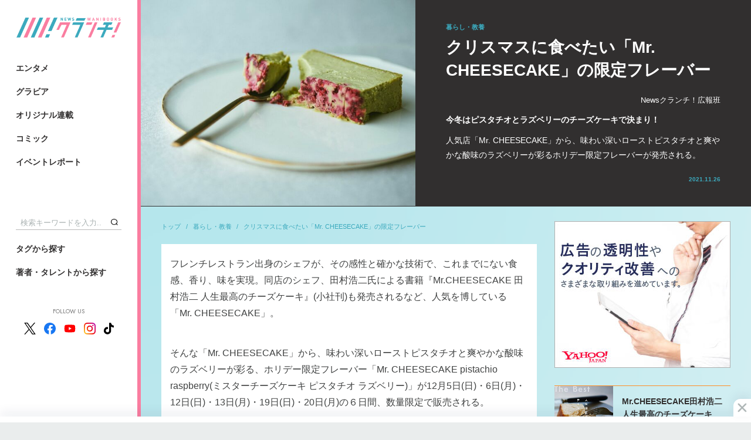

--- FILE ---
content_type: text/html; charset=utf-8
request_url: https://wanibooks-newscrunch.com/articles/-/2615
body_size: 14263
content:
<!DOCTYPE HTML>
<html lang="ja">
<head>
<meta http-equiv="X-UA-Compatible" content="IE=edge">
<meta name="viewport" content="width=device-width">
<meta charset="utf-8">
<title>クリスマスに食べたい「Mr. CHEESECAKE」の限定フレーバー | WANI BOOKS Newsクランチ！（ニュースクランチ！）</title>
<meta name="description" content="人気店「Mr. CHEESECAKE」から、味わい深いローストピスタチオと爽やかな酸味のラズベリーが彩るホリデー限定フレーバーが発売される。">
<meta name="keywords" content="ワニブックス,ニュース,クランチ,ニュースクランチ,写真集,グラビア,コミックガム,コラム">
<meta property="og:locale" content="ja_JP">
<meta property="og:site_name" content="WANI BOOKS Newsクランチ！（ニュースクランチ！）">
<meta property="og:title" content="クリスマスに食べたい「Mr. CHEESECAKE」の限定フレーバー | WANI BOOKS Newsクランチ！（ニュースクランチ！）">
<meta property="og:image" content="https://wanibooks.ismcdn.jp/mwimgs/b/d/750m/img_bd045c3b67a3ad3d34b732fe324d04741900496.jpg">
<meta property="og:type" content="article">
<meta property="og:url" content="https://wanibooks-newscrunch.com/articles/-/2615">
<meta property="og:description" content="人気店「Mr. CHEESECAKE」から、味わい深いローストピスタチオと爽やかな酸味のラズベリーが彩るホリデー限定フレーバーが発売される。">
<meta property="fb:app_id" content="632635734197604">
<meta name="twitter:card" content="summary_large_image">
<meta name="twitter:site" content="@nc_waniwani">
<meta name="twitter:title" content="クリスマスに食べたい「Mr. CHEESECAKE」の限定フレーバー | WANI BOOKS Newsクランチ！（ニュースクランチ！）">
<meta name="twitter:url" content="https://wanibooks-newscrunch.com/articles/-/2615">
<meta name="twitter:description" content="人気店「Mr. CHEESECAKE」から、味わい深いローストピスタチオと爽やかな酸味のラズベリーが彩るホリデー限定フレーバーが発売される。">
<meta name="twitter:image" content="https://wanibooks.ismcdn.jp/mwimgs/b/d/750m/img_bd045c3b67a3ad3d34b732fe324d04741900496.jpg">
<meta name="robots" content="max-image-preview:large">
<link rel="icon" type="image/png" href="https://wanibooks.ismcdn.jp/common/images/v2/android-chrome.png?rd=202502" sizes="192x192">
<link rel="apple-touch-icon" sizes="180x180" href="https://wanibooks.ismcdn.jp/common/images/v2/apple-touch-icon.png?rd=20250">
<link rel="shortcut icon" href="https://wanibooks.ismcdn.jp/common/images/v2/favicon.ico">
<link rel="alternate" type="application/rss+xml" title="RSS | WANI BOOKS Newsクランチ！（ニュースクランチ！）" href="https://wanibooks-newscrunch.com/list/feed/rss" />
<link rel="canonical" href="https://wanibooks-newscrunch.com/articles/-/2615">
<script async src="https://securepubads.g.doubleclick.net/tag/js/gpt.js"></script>
<script>
  window.googletag = window.googletag || {cmd: []};
  googletag.cmd.push(function() {
     googletag.defineSlot('/21766077787,22527772010/wani/wani_newscrunch_pc_1st_rect', [[300, 250], 'fluid', [300, 600], [1, 1]], 'div-gpt-ad-1575269997867-0').setTargeting('position', ['pc-rect']).addService(googletag.pubads());
     googletag.defineSlot('/21766077787,22527772010/wani/wani_newscrunch_pc_2nd_rect', [[1, 1], [300, 250], 'fluid', [300, 600]], 'div-gpt-ad-1575270031653-0').setTargeting('position', ['pc-rect']).addService(googletag.pubads());
     googletag.defineSlot('/21766077787,22527772010/wani/wani_newscrunch_pc_ranking', ['fluid', [1, 1]], 'div-gpt-ad-1575270146985-0').addService(googletag.pubads());
     googletag.defineSlot('/21766077787,22527772010/wani/wani_newscrunch_pc_ranking_2', [[1, 1], 'fluid'], 'div-gpt-ad-1666326481806-0').addService(googletag.pubads());
     googletag.defineSlot('/21766077787,22527772010/wani/wani_newscrunch_pc_ranking_week', ['fluid', [1, 1]], 'div-gpt-ad-pc_ranking_week').addService(googletag.pubads());
     googletag.defineSlot('/21766077787,22527772010/wani/wani_newscrunch_pc_ranking_week_2', ['fluid', [1, 1]], 'div-gpt-ad-pc_ranking_week_2').addService(googletag.pubads());
     googletag.defineSlot('/21766077787,22527772010/wani/wani_newscrunch_pc_anchor', [[980, 120], [980, 90], [728, 90], [970, 90]], 'div-gpt-ad-wani_newscrunch_pc_anchor').addService(googletag.pubads());
     googletag.defineSlot('/21766077787,22527772010/wani/wani_newscrunch_pc_3rd_rect', [[300, 250], 'fluid', [300, 600], [1, 1]], 'div-gpt-ad-1575270070149-0').setTargeting('position', ['pc-rect']).addService(googletag.pubads());
     googletag.defineSlot('/21766077787,22527772010/wani/wani_newscrunch_pc_top_rect', [[300, 600], [300, 250]], 'div-gpt-ad-wani-newscrunch-pc-top-rect').addService(googletag.pubads());
     googletag.defineSlot('/21766077787,22527772010/wani/wani_newscrunch_pc_inarticle_rect', [[1, 1], [300, 250], [320, 100]], 'div-gpt-ad-1575270093902-0').setTargeting('position', ['pc-rect']).addService(googletag.pubads());
     googletag.defineSlot('/21766077787,22527772010/wani/wani_newscrunch_pc_inarticle_rect_2', ['fluid', [300, 250], [1, 1], [320, 100]], 'div-gpt-ad-1577420015210-0').setTargeting('position', ['pc-rect']).addService(googletag.pubads());
     googletag.defineSlot('/21766077787,22527772010/wani/wani_newscrunch_pc_inread', ['fluid', [1, 1], [300, 250], [320, 100]], 'div-gpt-ad-1575270119451-0').setTargeting('position', ['pc-rect']).addService(googletag.pubads());
     googletag.defineSlot('/21766077787,22527772010/wani/wani_newscrunch_pc_viewer', [[336, 280], [1, 1], [300, 250]], 'div-gpt-ad-wani_newscrunch_pc_viewer').addService(googletag.pubads());
    googletag.pubads().setTargeting("adparam","prod");
    googletag.pubads().setTargeting("articleId","2615");
    googletag.pubads().setTargeting("category", ["life"]);
    googletag.pubads().setTargeting("display", ["article"]);
    googletag.pubads().enableSingleRequest();
    googletag.pubads().collapseEmptyDivs();
    googletag.enableServices();
  });
</script>


<script async src="https://pagead2.googlesyndication.com/pagead/js/adsbygoogle.js?client=ca-pub-8880629562800765" crossorigin="anonymous"></script>

<script>
  const frequencyMinutes = 5;
  const rewardLocalStorageName = 'mw-reward-articles';
  const rewardArticleId = "2615";
  let lsObj = localStorage.getItem(rewardLocalStorageName);
  lsObj = lsObj ? JSON.parse(lsObj) : {};

  var rewardGrantedFlg = false;
  var rewardLocation;
  var rewardEvent = null;

  const currentTime = new Date().getTime();
  if ( Object.keys(lsObj).length ){
    const lastVeiwTime = Math.max(...Object.values(lsObj));
    console.log('lastVeiwTime: ' + lastVeiwTime);
    const storedTime = parseInt(lastVeiwTime);
    const elapsedTime = currentTime - storedTime;
    if (false) {
      console.log("no control");
      loadReward();
    } else {
      console.log("control target");
      if(elapsedTime >= frequencyMinutes * 60 * 1000){
        console.log("time passed");
        loadReward();
      } else {
        console.log("time not passed");
      }
    }
  } else {
    console.log("no lsObj");
    loadReward();
  }

  function initReward(){
    var bodyElement = document.body;
    var rewardModal = document.querySelector('.js-reward-modal');
    if (!!rewardModal) {
      rewardModal.classList.add('is-show');
      bodyElement.classList.add('is-reward');
    }else{
      console.log('no rewardModal');
    }

    var rewardOk = document.querySelector('.js-reward_ok');
    if (!!rewardOk){
      rewardOk.addEventListener('mouseup', function(){
        rewardEvent.makeRewardedVisible();
      },false);
    }else{
      console.log('no rewardOk');
    }

    var reloadReward = document.querySelector('.js-reload-reward');
    if (!!reloadReward){
      reloadReward.addEventListener('click', function(){
        location.hash = '';
        location.reload();
      }, false);
    }else{
      console.log('no reloadReward');
    }
  };

  // 報酬
  function doRewardGranted() {
    rewardGrantedFlg = true;
    lsObj[rewardArticleId] = currentTime;
    localStorage.setItem(rewardLocalStorageName, JSON.stringify(lsObj));
  };

  // 終了
  function doRewardClosed(slot) {
    googletag.destroySlots([slot]);
    console.log("rewardGrantedFlg: " + rewardGrantedFlg);
    if(rewardGrantedFlg){
      lsObj[rewardArticleId] = currentTime;
      localStorage.setItem(rewardLocalStorageName, JSON.stringify(lsObj));
      // # モーダルを閉じる
      var bodyElement = document.body;
      var rewardModal = document.querySelector('.js-reward-modal');
      if (!!rewardModal) {
        console.log('rewardModal hidden');
        rewardModal.classList.remove('is-show');
        bodyElement.classList.remove('is-reward');
      }else{
        console.log("no rewardModal");
      }
    }else{ // 強制終了
      // # リワード広告を閲覧終了する前に閉じた場合は#google_rewardedパラメータ外してリロード
      location.hash = '';
      location.reload();
    }
  };

  function loadReward(){
    console.log("loadReward execute")
    googletag = window.googletag || {cmd: []};
    window.rewardedSlots = [];

    googletag.cmd.push(function() {
    const rewardedSlot = googletag.defineOutOfPageSlot('/21766077787,22527772010/wani/wani_newscrunch_pc_reward', googletag.enums.OutOfPageFormat.REWARDED).addService(googletag.pubads());
      rewardedSlot.setForceSafeFrame(true);
      googletag.pubads().enableAsyncRendering();
      googletag.enableServices();
      googletag.pubads().addEventListener('rewardedSlotReady', function (evt) {
        console.log("initReward");
        rewardEvent = evt;
        initReward();
      });
      googletag.pubads().addEventListener('rewardedSlotGranted', function (evt) {
        console.log("doRewardGranted");
        doRewardGranted();
      });
      googletag.pubads().addEventListener('rewardedSlotClosed', function (evt) {
        console.log("doRewardClosed");
        doRewardClosed(rewardedSlot);
      });
      googletag.display(rewardedSlot);
    });
  };
</script>
<!-- Google Tag Manager -->
<script>
dataLayer =[{
  'media' :  'MediaWeaver'
}];
(function(w,d,s,l,i){w[l]=w[l]||[];w[l].push({'gtm.start': new Date().getTime(),event:'gtm.js'});var f=d.getElementsByTagName(s)[0], j=d.createElement(s),dl=l!='dataLayer'?'&l='+l:'';j.async=true;j.src= 'https://www.googletagmanager.com/gtm.js?id='+i+dl;f.parentNode.insertBefore(j,f); })(window,document,'script','dataLayer','GTM-NRBPPZC');
</script>
<!-- End Google Tag Manager -->
<script type="application/ld+json">
[{
 "@context":"http://schema.org",
 "@type":"WebSite",
 "name":"WANI BOOKS Newsクランチ！（ニュースクランチ！）",
 "url" : "https://wanibooks-newscrunch.com",
 "potentialAction": {
 "@type": "SearchAction",
 "target": "https://wanibooks-newscrunch.com/search?fulltext={fulltext}",
 "query-input":"required name=fulltext"}
},{
  "@context": "http://schema.org",
  "@type": "SiteNavigationElement",
  "name": ["エンタメ","ビジネス・社会","スポーツ・健康","暮らし・教養","グラビア","イベントレポート"],
  "url": ["https://wanibooks-newscrunch.com/subcategory/entame","https://wanibooks-newscrunch.com/subcategory/business","https://wanibooks-newscrunch.com/subcategory/sports","https://wanibooks-newscrunch.com/subcategory/life","https://wanibooks-newscrunch.com/subcategory/gravure","https://wanibooks-newscrunch.com/category/report"]
},{
  "@context": "http://schema.org",
  "@type": "Organization",
  "url": "https://wanibooks-newscrunch.com",
  "logo": "https://wanibooks-newscrunch.com/common/images/v2/default.png"
},{
 "@context":"http://schema.org",
 "@type":"BreadcrumbList",
 "itemListElement":[{"@type":"ListItem","item":{"@id":"https://wanibooks-newscrunch.com/","name":"トップ"},"position":1},{"@type":"ListItem","item":{"@id":"https://wanibooks-newscrunch.com/subcategory/life","name":"暮らし・教養"},"position":2},{"@type":"ListItem","item":{"@id":"https://wanibooks-newscrunch.com/articles/-/2615","name":"クリスマスに食べたい「Mr. CHEESECAKE」の限定フレーバー"},"position":3}]
 }
,{
  "@context":"http://schema.org",
  "@type":"NewsArticle",
  "mainEntityOfPage":{"@type":"WebPage","@id":"https://wanibooks-newscrunch.com/articles/-/2615"},
  "headline":"クリスマスに食べたい「Mr. CHEESECAKE」の限定フレーバー 今冬はピスタチオとラズベリーのチーズケーキで決まり！",
  "image":{"@type":"ImageObject","url":"https://wanibooks-newscrunch.com/mwimgs/b/d/1200m/img_bd045c3b67a3ad3d34b732fe324d04741900496.jpg","width":"1200","height":"800"},
  "datePublished":"2021-11-26T11:30:00+09:00",
  "dateModified":"2025-10-24T16:47:58+09:00",
  "description":"人気店「Mr. CHEESECAKE」から、味わい深いローストピスタチオと爽やかな酸味のラズベリーが彩るホリデー限定フレーバーが発売される。",
  "author":[{"@type":"Person","name":"Newsクランチ！広報班","url":"https://wanibooks-newscrunch.com/list/author/News%E3%82%AF%E3%83%A9%E3%83%B3%E3%83%81%EF%BC%81%E5%BA%83%E5%A0%B1%E7%8F%AD"}],
  "publisher":{"@type":"Organization","name":"WANI BOOKS Newsクランチ！（ニュースクランチ！）","logo":{"@type":"ImageObject","url":"https://wanibooks-newscrunch.com/common/images/v2/default.png"}}
}
]
</script>
<script src="https://ajax.googleapis.com/ajax/libs/jquery/3.4.1/jquery.min.js"></script>
<script defer src="https://cdn.jsdelivr.net/npm/lozad/dist/lozad.min.js"></script>
<script src="https://cdnjs.cloudflare.com/ajax/libs/object-fit-images/3.2.3/ofi.js" defer></script>
<script src="https://cdn.jsdelivr.net/npm/slick-carousel@1.8.1/slick/slick.min.js" defer></script>
<script src="https://wanibooks.ismcdn.jp/common/js/lib/jscroll/jquery.jscroll.min.js" defer></script>
<script src="https://wanibooks.ismcdn.jp/common/js/lib/fancybox3/jquery.fancybox.min.js" defer></script>
<script src="https://wanibooks.ismcdn.jp/resources/wani/js/tools.js?rd=202509011934" defer></script>
  <link rel="stylesheet" href="https://cdn.jsdelivr.net/npm/slick-carousel@1.8.1/slick/slick.css">
  <link href="https://wanibooks.ismcdn.jp/common/js/lib/slick/slick-theme.css" rel="stylesheet">
  <link href="https://wanibooks.ismcdn.jp/resources/wani/css/base.css?rd=202509011934" rel="stylesheet">
  <link href="https://wanibooks.ismcdn.jp/resources/wani/css/article.css?rd=202509011934" rel="stylesheet">
  <link href="https://wanibooks.ismcdn.jp/resources/wani/css/tablet.css?rd=202509011934" media="screen and (max-width: 768px)" rel="stylesheet">
<link href="https://wanibooks.ismcdn.jp/common/js/lib/fancybox3/jquery.fancybox.min.css" rel="stylesheet" media="print" onload="this.media='all'">
<link href="https://fonts.googleapis.com/css?family=Play:400,700&display=swap" rel="stylesheet" media="print" onload="this.media='all'">
<link href="https://fonts.googleapis.com/css2?family=Jost:ital,wght@0,100..900;1,100..900&display=swap" rel="stylesheet" media="print" onload="this.media='all'">

<script async src="https://yads.c.yimg.jp/js/yads-async.js"></script>
</head>
<body>
<!-- Google Tag Manager (noscript) --> <noscript><iframe src="https://www.googletagmanager.com/ns.html?id=GTM-NRBPPZC" height="0" width="0" style="display:none;visibility:hidden"></iframe></noscript> <!-- End Google Tag Manager (noscript) -->  <div class="l-wrap">
<header class="l-header">
  <div class="header">
    <div class="header-logo"><a href="/"><img src="https://wanibooks.ismcdn.jp/common/images/v2/logo.png?rd=202502" alt="WANI BOOKS Newsクランチ！（ニュースクランチ！）"></a></div>
    <div class="header-top">
      <div class="header-menu">
        <a href="/subcategory/entame" class="header-menu__link">エンタメ</a>
        <a href="/subcategory/gravure" class="header-menu__link">グラビア</a>
        <a href="/list/series" class="header-menu__link">オリジナル連載</a>
        <a href="/list/comic" class="header-menu__link">コミック</a>
        <a href="/category/report" class="header-menu__link">イベントレポート</a>
      </div>
    </div>
    <div class="header-bottom">
      <div class="header-search">
        <form action="/search" method="get"><input class="header-search__text" type="text" placeholder="検索キーワードを入力..." name="fulltext"><button type="submit" class="header-search__btn"></button></form>
      </div>
      <div class="header-menu header-menu--bottom">
        <a href="/list/tag" class="header-menu__link">タグから探す</a>
        <a href="/list/author" class="header-menu__link">著者・タレントから探す</a>
      </div>
      <div class="header-sns">
        <div class="header-sns__ttl">FOLLOW US</div>
        <div class="header-sns-list">
          <a href="https://twitter.com/nc_waniwani" target="_blank" rel="noopener" class="header-sns-list__item"><img src="https://wanibooks.ismcdn.jp/common/images/v1/x-logo-logo.svg" alt="X（Twitter）" width="20" height="20"></a>
          <a href="https://www.facebook.com/ncwani" target="_blank" rel="noopener" class="header-sns-list__item"><img src="https://wanibooks.ismcdn.jp/common/images/v1/icon-facebook.svg" alt="facebook" width="20" height="20"></a>
          <a href="https://www.youtube.com/channel/UC8jYCazKqNgqBJBr28jDuzg" target="_blank" rel="noopener" class="header-sns-list__item"><img src="https://wanibooks.ismcdn.jp/common/images/v1/icon-youtube.svg" alt="youtube" width="20" height="20"></a>
          <a href="https://www.instagram.com/newscrunch_wanibooks/" target="_blank" rel="noopener" class="header-sns-list__item"><img src="https://wanibooks.ismcdn.jp/common/images/v1/icon-instagram.svg" alt="instagram" width="20" height="20"></a>
          <a href="https://www.tiktok.com/@newscrunch_official" target="_blank" rel="noopener" class="header-sns-list__item"><img src="https://wanibooks.ismcdn.jp/common/images/v1/icon-tiktok.svg" alt="tiktok" width="17" height="20"></a>
        </div>
      </div>
    </div>
  </div>
</header>    <div class="l-contents">
<div class="reward-modal js-reward-modal">
  <div class="reward-modal-inner">
    <p class="reward-modal__txt">この記事は広告視聴すると<br>閲覧いただけます</p>
    <div class="c-btn u-mb30 js-reward_ok"><span>広告を視聴して記事を読む</span></div>
    <div class="c-btn c-btn--black"><a href="/">トップに戻る</a></div>
  </div>
</div>
      <main class="l-main l-main--nopadding">
        <article>
<header class="article-header">
  <div class="article-header__img">
    <div class="c-img"><img src="[data-uri]" data-src="https://wanibooks.ismcdn.jp/mwimgs/b/d/750m/img_bd045c3b67a3ad3d34b732fe324d04741900496.jpg" class="lozad" alt="クリスマスに食べたい「Mr. CHEESECAKE」の限定フレーバー"></div>
  </div>
  <div class="article-header__info">
    <div class="article-header__info-inner">
      <div class="article-header__genre">暮らし・教養</div>
      <h1 class="article-header__ttl">クリスマスに食べたい「Mr. CHEESECAKE」の限定フレーバー</h1>
      <div class="article-header-authors">
        <a href="/list/author/News%E3%82%AF%E3%83%A9%E3%83%B3%E3%83%81%EF%BC%81%E5%BA%83%E5%A0%B1%E7%8F%AD" class="article-header-authors__item c-author">Newsクランチ！広報班</a>
      </div>
      <div class="article-header__subttl">今冬はピスタチオとラズベリーのチーズケーキで決まり！</div>
      <div class="article-header__summary">人気店「Mr. CHEESECAKE」から、味わい深いローストピスタチオと爽やかな酸味のラズベリーが彩るホリデー限定フレーバーが発売される。</div>
      <div class="article-header__date">2021.11.26</div>
    </div>
  </div>
</header>
          <div class="l-inner u-mb40">
            <div class="l-left">
<nav class="m-breadcrumb">
  <a href="/" class="m-breadcrumb__item">トップ</a>
  <a href="/subcategory/life" class="m-breadcrumb__item">暮らし・教養</a>
  <a href="/articles/-/2615" class="m-breadcrumb__item">クリスマスに食べたい「Mr. CHEESECAKE」の限定フレーバー</a>
</nav>
              <div class="article-main">
<div class="article-body">
<p>フレンチレストラン出⾝のシェフが、その感性と確かな技術で、これまでにない⾷感、⾹り、味を実現。同店のシェフ、田村浩二氏による書籍『Mr.CHEESECAKE 田村浩二 人生最高のチーズケーキ』(小社刊)も発売されるなど、人気を博している「Mr. CHEESECAKE」。</p>

<p>そんな「Mr. CHEESECAKE」から、味わい深いローストピスタチオと爽やかな酸味のラズベリーが彩る、ホリデー限定フレーバー「Mr. CHEESECAKE pistachio raspberry(ミスターチーズケーキ ピスタチオ ラズベリー)」が12⽉5⽇(⽇)・6⽇(⽉)・12⽇(⽇)・13⽇(⽉)・19⽇(⽇)・20⽇(⽉)の６⽇間、数量限定で販売される。</p>

<h2>目と舌、両方で味わえる限定フレーバー</h2>

<p>この商品は、濃厚な味わいのローストピスタチオを主役にした、ホリデー限定フレーバー。⾵味豊かなピスタチオに⽕⾹という⽢く⾹ばしい⾵味を強めた抹茶を加え、バニラやメープルシロップなどを合わせることで、⾹ばしさや旨味を強調。底から現れるのは、酸味の効いたラズベリー。爽やかな酸味がピスタチオの濃厚な味わいを引き⽴て、⽬を引く華やかな⾊味は、これからのシーズンにぴったり。</p>

<div class="image-area figure-center" style="width:400px;">
<img alt="" class="main-image" src="https://wanibooks.ismcdn.jp/mwimgs/b/0/640m/img_b0fb9487b43019542bd9a615bda08144604606.jpg">
<div class="caption">▲Mr. CHEESECAKE「pistachio raspberry」</div>
</div>

<p>おすすめのペアリングドリンクは「ラタフィア・ド・シャンパーニュ」。ブロンズがかった美しいオレンジ⾊で、ブドウの酸味が残るクリーミーで濃厚な⽢⼝ワイン。バニラやクルミ、ハチミツのように⽢く優雅な味わいが、ピスタチオの旨味や⾹りを引き⽴てる。</p>

<div class="image-area figure-center" style="width:400px;">
<img alt="" class="main-image" src="https://wanibooks.ismcdn.jp/mwimgs/7/3/640m/img_738e40ae54b80285b5d516af0bd8c7b8607513.jpg">
<div class="caption">▲「ラタフィア・ド・シャンパーニュ」を添えて</div>
</div>

<p>また、好評の通常フレーバーの同時販売も引き続き実施。12⽉5⽇(⽇)および6⽇(⽉)は、限定フレーバーと通常フレーバー共に、公式MAIL MAGAZINEと公式LINEからのみの先⾏販売。</p>

<p>12⽉12⽇(⽇)・13⽇(⽉)・19⽇(⽇)・20⽇(⽉)は、公式サイトからでも購⼊可能。Mr. CHEESECAKEがおすすめする限定フレーバーと通常フレーバーの⾷べ⽐べや、オンラインで⼿軽にギフトを贈れる「Mr. CHEESECAKE eGIFT」としても購入することができる。</p>

<div class="image-area figure-center" style="width:400px;">
<img alt="" class="main-image" src="https://wanibooks.ismcdn.jp/mwimgs/1/a/640m/img_1a3794989d2638e487ea169c99b0b59d627246.jpg">
<div class="caption">▲こちらの商品は、ホリデーシーズンをイメージした雪のような白に、煌びやかな金の文字が踊る限定カラーのBoxでお届け</div>
</div>

<p>⾹ばしさとまろやかさのある深い味わいに酸味が加わった、華やかなホリデーの装いの「Mr. CHEESECAKE pistachio raspberry」と共に、今年のホリデーシーズンを楽しんでみてはいかがだろうか。</p>

<blockquote>
<p><strong>＜シェフ⽥村からのメッセージ＞</strong><br>
ピスタチオは濃厚なおいしさが魅⼒の⼀つですが、濃厚であるが故に⾷べ疲れしやすい側⾯もあります。なので、しっかりとピスタチオは使いつつも、その⾹りや旨味が最⼤限活きるような組み合わせを考えました。⽕⾹を強めた抹茶はローストしたような⾹りがあり、旨味を感じる⾹りを引き⽴てます。そして、バニラやメープルシロップは、⽢く焦がしたような⾹りを引き⽴てます。どちらもピスタチオのおいしさをぐっと底上げしてくれるもので、前に出て主張する⾹りではありません。あくまでもピスタチオの引き⽴て役です。様々な⾹りが合わさることで幅が⽣まれ、⾷べる時に抑揚とリズムを⽣み、おいしさを拡げてくれるのです。<br>
<br>
また、底に忍ばせたラズベリーはピスタチオとの相性が良く、その酸味はピスタチオの濃厚さをより際⽴てながら、軽やかさも与えてくれます。混ぜてしまうとケーキのどこを⾷べても同じ味になってしまうため、今回ははじから⾷べても、⼀緒に⾷べても味の変化を楽しんで頂けるような作りにしました。定番の組み合わせだからこそ、そのおいしさを最⼤限に活かせるようにバランスを整えています。ホリデーを彷彿させる鮮やかな⾊味の今回のフレーバー。ピスタチオのおいしさとラズベリーの酸味の対⽐をお楽しみください。</p>
</blockquote>

<div class="image-area figure-center" style="width:400px;">
<img alt="" class="main-image" src="https://wanibooks.ismcdn.jp/mwimgs/0/8/640m/img_08d847dd904db55bdaa8d04a45674c8f568921.jpg">
<div class="caption">▲Mr. CHEESECAKE「pistachio raspberry」</div>
</div>

<div class="border-box">Mr. CHEESECAKE pistachio raspberry<br>
販売⽇：12⽉5⽇(⽇)・6⽇(⽉)・12⽇(⽇)・13⽇(⽉)・19⽇(⽇)・20⽇(⽉)<br>
各⽇午前10時〜<br>
価格：5,400円(税込)</div>

<blockquote>
<div class="link-card-wrap">
<div class="link-card-title">〇Mr. CHEESECAKE公式サイト</div>

<div class="link-card">
<div class="link-card__img"><a href="https://mr-cheesecake.com/" rel="noopener" target="_blank"><img alt="Mr. CHEESECAKE | ミスターチーズケーキ" src="https://cdn.shopify.com/s/files/1/0036/3721/5277/files/ogp_01_6bd908db-6dc9-4e47-89aa-83db33527aa5.jpg?v=1624961374"></a></div>

<div class="link-card__info">
<div class="link-card__info-ttl"><a href="https://mr-cheesecake.com/" rel="noopener" target="_blank">Mr. CHEESECAKE | ミスターチーズケーキ</a></div>

<div class="link-card__info-des"><a href="https://mr-cheesecake.com/" rel="noopener" target="_blank">世界一じゃなく、あなたの人生最高に。 濃厚なのにスッと溶ける。 おいしい記憶をたどり、シェフだからこその味わいを生み出す。 世界へ誇…</a></div>
</div>
</div>
</div>
</blockquote>

</div>
                <div style="display:flex;justify-content:space-around;margin-bottom:40px;">
<div id="yads-31939_692342" class="yads"></div>

<script>
(function (window) {
  window.YJ_YADS = window.YJ_YADS || { tasks: [] };
  window.YJ_YADS.tasks.push(
    {
      yads_ad_ds: '31939_692342',  // 発行されたYADSタグのIDで置き換えてください
      yads_parent_element: 'yads-31939_692342'
    }
  );
})(window);
</script><div id="yads-31939_692343" class="yads"></div>

<script>
(function (window) {
  window.YJ_YADS = window.YJ_YADS || { tasks: [] };
  window.YJ_YADS.tasks.push(
    {
      yads_ad_ds: '31939_692343',  // 発行されたYADSタグのIDで置き換えてください
      yads_parent_element: 'yads-31939_692343'
    }
  );
})(window);
</script>                </div>
<footer class="article-footer">
  <div class="article-footer-bottom">
<div class="article-share">
  <a class="article-share-btn article-share-btn-fb" href="http://www.facebook.com/sharer.php?u=https://wanibooks-newscrunch.com/articles/-/2615&t=クリスマスに食べたい「Mr. CHEESECAKE」の限定フレーバー" onclick="window.open(this.href, 'FBwindow', 'width=650, height=450, menubar=no, toolbar=no, scrollbars=yes'); return false;">
    <img src="/common/images/v1/icon_fb_wh.png" class="article-share-btn-fb__icon">
    <span class="article-share-btn-fb__text">シェア</span>
    <span class="article-share-btn-fb__count js-fb-count"></span>
  </a>
  <a href="https://twitter.com/intent/tweet?url=https://wanibooks-newscrunch.com/articles/-/2615&text=%E3%82%AF%E3%83%AA%E3%82%B9%E3%83%9E%E3%82%B9%E3%81%AB%E9%A3%9F%E3%81%B9%E3%81%9F%E3%81%84%E3%80%8CMr.%20CHEESECAKE%E3%80%8D%E3%81%AE%E9%99%90%E5%AE%9A%E3%83%95%E3%83%AC%E3%83%BC%E3%83%90%E3%83%BC%20%E4%BB%8A%E5%86%AC%E3%81%AF%E3%83%94%E3%82%B9%E3%82%BF%E3%83%81%E3%82%AA%E3%81%A8%E3%83%A9%E3%82%BA%E3%83%99%E3%83%AA%E3%83%BC%E3%81%AE%E3%83%81%E3%83%BC%E3%82%BA%E3%82%B1%E3%83%BC%E3%82%AD%E3%81%A7%E6%B1%BA%E3%81%BE%E3%82%8A%EF%BC%81%20%7C%20%E3%83%AF%E3%83%8B%E3%83%96%E3%83%83%E3%82%AF%E3%82%B9%20%E3%83%8B%E3%83%A5%E3%83%BC%E3%82%B9%E3%82%AF%E3%83%A9%E3%83%B3%E3%83%81&hashtags=News%E3%82%AF%E3%83%A9%E3%83%B3%E3%83%81%EF%BC%81%E5%BA%83%E5%A0%B1%E7%8F%AD" rel="nofollow" target="_blank" class="article-share-btn"><img src="https://wanibooks.ismcdn.jp/common/images/v1/x-logo-logo.svg" alt="Post" height="20"></a>
</div>
<div class="article-tags">
  <a href="/list/tag/%E3%82%B0%E3%83%AB%E3%83%A1" class="article-tags-item">グルメ</a>
</div>



  </div>
  <div class="u-mtb40">
    <div class="c-page-subheading">こちらもオススメ</div>
    <div class="m-related-icon">
      <a href="/articles/-/1387" class="m-related-icon-item">
        <div class="m-related-icon-item__icon">
          <div class="c-img"><img src="[data-uri]" data-src="https://wanibooks.ismcdn.jp/mwimgs/9/b/640m/img_9bfc1c2aad0baafe8a0b12b52a855e011126817.jpg" class="lozad" alt="サロマ湖の豚丼、網走では流氷ソフトやご当地バーガーで舌鼓！"></div>
        </div>
        <div class="m-related-icon-item__ttl">サロマ湖の豚丼、網走では流氷ソフトやご当地バーガーで舌鼓！</div>
      </a>
      <a href="/articles/-/2313" class="m-related-icon-item">
        <div class="m-related-icon-item__icon">
          <div class="c-img"><img src="[data-uri]" data-src="https://wanibooks.ismcdn.jp/mwimgs/2/3/640m/img_235b4520c5a8f340512eb9e84a38ba9779061.jpg" class="lozad" alt="SNSで大注目！ 話題のクリームソーダ職人による「おうち喫茶」のススメ"></div>
        </div>
        <div class="m-related-icon-item__ttl">SNSで大注目！ 話題のクリームソーダ職人による「おうち喫茶」のススメ</div>
      </a>
      <a href="/articles/-/2539" class="m-related-icon-item">
        <div class="m-related-icon-item__icon">
          <div class="c-img"><img src="[data-uri]" data-src="https://wanibooks.ismcdn.jp/mwimgs/9/0/640m/img_9014f83a7d9a5f4e084eeb57b4fed12d372498.jpg" class="lozad" alt="ドミニスタ歓喜！ 博多のドーミーインは朝からもつ鍋食べ放題!!"></div>
        </div>
        <div class="m-related-icon-item__ttl">ドミニスタ歓喜！ 博多のドーミーインは朝からもつ鍋食べ放題!!</div>
      </a>
    </div>
  </div>
</footer>
<div class="">
      <div class="article-books-info">
        <a href="https://www.amazon.co.jp/dp/4847098137?tag=newscrunch-22&linkCode=ogi&th=1&psc=1" target="_blank" rel="noopener" class="article-books-info__img"><img src="[data-uri]" data-src="https://m.media-amazon.com/images/I/41WzJAwwO6L._SL500_.jpg" class="lozad" alt="Mr.CHEESECAKE田村浩二 人生最高のチーズケーキ"></a>
        <div class="article-books-info__info">
          <div class="article-books-info__ttl">Mr.CHEESECAKE田村浩二 人生最高のチーズケーキ</div>
          <a href="https://www.amazon.co.jp/dp/4847098137?tag=newscrunch-22&linkCode=ogi&th=1&psc=1" target="_blank" rel="noopener" class="article-books-info__btn">amazon</a>
          <a href="https://hb.afl.rakuten.co.jp/hgc/g00q072b.b9n9ha98.g00q072b.b9n9ica8/?pc=https%3A%2F%2Fbooks.rakuten.co.jp%2Frb%2F15915656%2F%3Frafcid%3Dwsc_b_bs_1034904052914405335" target="_blank" rel="noopener" class="article-books-info__btn article-books-info__btn--rakuten">楽天ブックス</a>
        </div>
      </div>
 </div>

<div id="_popIn_recommend"></div>
<script type="text/javascript">
    (function() {
        var pa = document.createElement('script'); pa.type = 'text/javascript'; pa.charset = "utf-8"; pa.async = true;
        pa.src = window.location.protocol + "//api.popin.cc/searchbox/wanibooks.js";
        var s = document.getElementsByTagName('script')[0]; s.parentNode.insertBefore(pa, s);
    })(); 
</script>

              </div>
            </div>
            <aside class="l-right">
<div id="yads-31939_692340" class="m-ad"></div>

<script>
(function (window) {
  window.YJ_YADS = window.YJ_YADS || { tasks: [] };
  window.YJ_YADS.tasks.push(
    {
      yads_ad_ds: '31939_692340',  // 発行されたYADSタグのIDで置き換えてください
      yads_parent_element: 'yads-31939_692340'
    }
  );
})(window);
</script>  <div class="u-mb30">
    <a href="https://www.amazon.co.jp/dp/4847098137?tag=newscrunch-22&linkCode=ogi&th=1&psc=1" target="_blank" rel="noopener" class="sub-pickup-book">
      <div class="sub-pickup-book__img"><img src="[data-uri]" data-src="https://m.media-amazon.com/images/I/41WzJAwwO6L._SL500_.jpg" class="lozad" alt="Mr.CHEESECAKE田村浩二 人生最高のチーズケーキ"></div>
      <div class="sub-pickup-book__info"><div class="sub-pickup-book__info-ttl">Mr.CHEESECAKE田村浩二 人生最高のチーズケーキ</div></div>
    </a>
  </div>

  <div class="m-ad m-ad--h250">
    <!-- /21766077787/wani/wani_newscrunch_pc_top_rect -->
<div id='div-gpt-ad-wani-newscrunch-pc-top-rect'>
  <script>
    googletag.cmd.push(function() { googletag.display('div-gpt-ad-wani-newscrunch-pc-top-rect'); });
  </script>
</div>
  </div>


<div class="sub-ranking">
  <div class="c-heading c-heading--bg-gray c-heading--ranking">ランキング</div>
  <div class="sub-ranking-tabs">
    <input id="ranking-day" type="radio" name="sub-ranking-tabs__item" checked>
    <label class="sub-ranking-tabs__item" for="ranking-day">24時間</label>
    <input id="ranking-week" type="radio" name="sub-ranking-tabs__item">
    <label class="sub-ranking-tabs__item" for="ranking-week">週間</label>
<div class="sub-ranking-tabs__content sub-ranking-tabs__content--week">
  <div class="sub-ranking-list">
    <a href="/articles/-/5945" class="sub-ranking-list-item rank1">
      <div class="sub-ranking-list-item__label">1</div>
      <div class="sub-ranking-list-item__icon">
        <div class="c-img"><img src="[data-uri]" data-src="https://wanibooks.ismcdn.jp/mwimgs/2/b/375m/img_2bb3aa0f774e00b22942295ed322783f9662852.jpg" class="lozad" alt="超話題、存在しないアイドルの写真集。4人中3人は“よく分からないまま撮影してた”"></div>
      </div>
      <div class="sub-ranking-list-item__info">
        <div class="sub-ranking-list-item__info-ttl">超話題、存在しないアイドルの写真集。4人中3人は“よく分からないまま撮影してた”</div>
        <div class="sub-ranking-list-item__info-genre">エンタメ</div>
      </div>
    </a>

  <div class="sub-ranking-list-item m-ad-infeed">
   <!-- /21766077787,22527772010/wani/wani_newscrunch_pc_ranking_week -->
<div id='div-gpt-ad-pc_ranking_week'>
  <script>
    googletag.cmd.push(function() { googletag.display('div-gpt-ad-pc_ranking_week'); });
  </script>
</div>
   </div>

    <a href="/articles/-/5948" class="sub-ranking-list-item">
      <div class="sub-ranking-list-item__label">2</div>
      <div class="sub-ranking-list-item__icon">
        <div class="c-img"><img src="[data-uri]" data-src="https://wanibooks.ismcdn.jp/mwimgs/9/4/375m/img_944d62fa244ca3bdd459b5ac904fd4a8309880.jpg" class="lozad" alt="【高野洸×江頭誠　対談】作品も自分も“距離感”を大事にする"></div>
      </div>
      <div class="sub-ranking-list-item__info">
        <div class="sub-ranking-list-item__info-ttl">【高野洸×江頭誠　対談】作品も自分も“距離感”を大事にする</div>
        <div class="sub-ranking-list-item__info-genre">エンタメ</div>
      </div>
    </a>
    <a href="/articles/-/5941" class="sub-ranking-list-item">
      <div class="sub-ranking-list-item__label">3</div>
      <div class="sub-ranking-list-item__icon">
        <div class="c-img"><img src="[data-uri]" data-src="https://wanibooks.ismcdn.jp/mwimgs/2/1/375m/img_21a875474a91d0458b3f5f06b3b067798968592.jpg" class="lozad" alt="連載第5回　「【人生初】水ようかん4種食べ比べしてみた」"></div>
      </div>
      <div class="sub-ranking-list-item__info">
        <div class="sub-ranking-list-item__info-ttl">連載第5回　「【人生初】水ようかん4種食べ比べしてみた」</div>
        <div class="sub-ranking-list-item__info-genre">エンタメ</div>
      </div>
    </a>
    <a href="/articles/-/4614" class="sub-ranking-list-item">
      <div class="sub-ranking-list-item__label">4</div>
      <div class="sub-ranking-list-item__icon">
        <div class="c-img"><img src="[data-uri]" data-src="https://wanibooks.ismcdn.jp/mwimgs/9/5/375m/img_95774b6d5c07725115a94b0d1c56d0c1492329.jpg" class="lozad" alt="漫画家・ヒロユキ「腕時計で5000万円の借金があっても幸せ」"></div>
      </div>
      <div class="sub-ranking-list-item__info">
        <div class="sub-ranking-list-item__info-ttl">漫画家・ヒロユキ「腕時計で5000万円の借金があっても幸せ」</div>
        <div class="sub-ranking-list-item__info-genre">エンタメ</div>
      </div>
    </a>
    <a href="/articles/-/5904" class="sub-ranking-list-item">
      <div class="sub-ranking-list-item__label">5</div>
      <div class="sub-ranking-list-item__icon">
        <div class="c-img"><img src="[data-uri]" data-src="https://wanibooks.ismcdn.jp/mwimgs/2/2/375m/img_226dce082f85d632fb811593210d796c938890.jpg" class="lozad" alt="存在しないアイドル・ノンレゾンの“中の人”はライブシーントップグループyosugala！"></div>
      </div>
      <div class="sub-ranking-list-item__info">
        <div class="sub-ranking-list-item__info-ttl">存在しないアイドル・ノンレゾンの“中の人”はライブシーントップグループyosugala！</div>
        <div class="sub-ranking-list-item__info-genre">エンタメ</div>
      </div>
    </a>
  </div>
  <div class="sub-ranking-list">
  <input type="checkbox" id="toggle-weekly" class="sub-ranking-list__toggle">
  <label class="sub-ranking-list__more" for="toggle-weekly">6位〜10位を見る</label>
  <div class="sub-ranking-list__hide">
      <a href="/articles/-/1447" class="sub-ranking-list-item">
        <div class="sub-ranking-list-item__label">6</div>
        <div class="sub-ranking-list-item__icon">
          <div class="c-img"><img src="[data-uri]" data-src="https://wanibooks.ismcdn.jp/mwimgs/9/7/375m/img_97d11a5027f490ba48a8a6afd1ea4487208714.jpg" class="lozad" alt="アルピー平子「僕らの“今”は有吉さんのラジオから始まっているんです」"></div>
        </div>
        <div class="sub-ranking-list-item__info">
          <div class="sub-ranking-list-item__info-ttl">アルピー平子「僕らの“今”は有吉さんのラジオから始まっているんです」</div>
          <div class="sub-ranking-list-item__info-genre">エンタメ</div>
        </div>
      </a>

  <div class="sub-ranking-list-item m-ad-infeed">
   <!-- /21766077787,22527772010/wani/wani_newscrunch_pc_ranking_week_2 -->
<div id='div-gpt-ad-pc_ranking_week_2'>
  <script>
    googletag.cmd.push(function() { googletag.display('div-gpt-ad-pc_ranking_week_2'); });
  </script>
</div>
   </div>

      <a href="/articles/-/5739" class="sub-ranking-list-item">
        <div class="sub-ranking-list-item__label">7</div>
        <div class="sub-ranking-list-item__icon">
          <div class="c-img"><img src="[data-uri]" data-src="https://wanibooks.ismcdn.jp/mwimgs/d/1/375m/img_d19fdfbb5438bae6bfa541ef93b56d951421882.jpg" class="lozad" alt="「Pの話を聞こう!!」『ろこまこあこチャンネル』のスタッフ「ないP」さんが登場！"></div>
        </div>
        <div class="sub-ranking-list-item__info">
          <div class="sub-ranking-list-item__info-ttl">「Pの話を聞こう!!」『ろこまこあこチャンネル』のスタッフ「ないP」さんが登場！</div>
          <div class="sub-ranking-list-item__info-genre">エンタメ</div>
        </div>
      </a>
      <a href="/articles/-/5946" class="sub-ranking-list-item">
        <div class="sub-ranking-list-item__label">8</div>
        <div class="sub-ranking-list-item__icon">
          <div class="c-img"><img src="[data-uri]" data-src="https://wanibooks.ismcdn.jp/mwimgs/2/3/375m/img_230f7674fb49e5e28780ff1c45a1cb9e333280.jpg" class="lozad" alt="【高野洸×江頭誠　対談】花柄毛布が持つ魅力"></div>
        </div>
        <div class="sub-ranking-list-item__info">
          <div class="sub-ranking-list-item__info-ttl">【高野洸×江頭誠　対談】花柄毛布が持つ魅力</div>
          <div class="sub-ranking-list-item__info-genre">エンタメ</div>
        </div>
      </a>
      <a href="/articles/-/5062" class="sub-ranking-list-item">
        <div class="sub-ranking-list-item__label">9</div>
        <div class="sub-ranking-list-item__icon">
          <div class="c-img"><img src="[data-uri]" data-src="https://wanibooks.ismcdn.jp/mwimgs/a/4/375m/img_a4dd28c4c76d8965e7bea6a3477218e31676078.jpg" class="lozad" alt="M-1準優勝のヤーレンズ「ウケるならなんでもいいと思っています」"></div>
        </div>
        <div class="sub-ranking-list-item__info">
          <div class="sub-ranking-list-item__info-ttl">M-1準優勝のヤーレンズ「ウケるならなんでもいいと思っています」</div>
          <div class="sub-ranking-list-item__info-genre">エンタメ</div>
        </div>
      </a>
      <a href="/articles/-/5577" class="sub-ranking-list-item">
        <div class="sub-ranking-list-item__label">10</div>
        <div class="sub-ranking-list-item__icon">
          <div class="c-img"><img src="[data-uri]" data-src="https://wanibooks.ismcdn.jp/mwimgs/3/7/375m/img_3763f621265760bd3ff33b248d0c19dc1856106.jpg" class="lozad" alt="フォロワー140万超のYouTuberひまひま、&quot;華の17歳&quot;の無敵オーラで「今が一番楽しい!」"></div>
        </div>
        <div class="sub-ranking-list-item__info">
          <div class="sub-ranking-list-item__info-ttl">フォロワー140万超のYouTuberひまひま、"華の17歳"の無敵オーラで「今が一番楽しい!」</div>
          <div class="sub-ranking-list-item__info-genre">エンタメ</div>
        </div>
      </a>
    </div>
  </div>
</div>
<div class="sub-ranking-tabs__content sub-ranking-tabs__content--day">
  <div class="sub-ranking-list">
    <a href="/articles/-/5945" class="sub-ranking-list-item rank1">
      <div class="sub-ranking-list-item__label">1</div>
      <div class="sub-ranking-list-item__icon">
        <div class="c-img"><img src="[data-uri]" data-src="https://wanibooks.ismcdn.jp/mwimgs/2/b/375m/img_2bb3aa0f774e00b22942295ed322783f9662852.jpg" class="lozad" alt="超話題、存在しないアイドルの写真集。4人中3人は“よく分からないまま撮影してた”"></div>
      </div>
      <div class="sub-ranking-list-item__info">
        <div class="sub-ranking-list-item__info-ttl">超話題、存在しないアイドルの写真集。4人中3人は“よく分からないまま撮影してた”</div>
        <div class="sub-ranking-list-item__info-genre">エンタメ</div>
      </div>
    </a>

  <div class="sub-ranking-list-item m-ad-infeed">
   <!-- /21766077787/wani/wani_newscrunch_pc_ranking -->
<div id='div-gpt-ad-1575270146985-0'>
  <script>
    googletag.cmd.push(function() { googletag.display('div-gpt-ad-1575270146985-0'); });
  </script>
</div>
   </div>

    <a href="/articles/-/5948" class="sub-ranking-list-item">
      <div class="sub-ranking-list-item__label">2</div>
      <div class="sub-ranking-list-item__icon">
        <div class="c-img"><img src="[data-uri]" data-src="https://wanibooks.ismcdn.jp/mwimgs/9/4/375m/img_944d62fa244ca3bdd459b5ac904fd4a8309880.jpg" class="lozad" alt="【高野洸×江頭誠　対談】作品も自分も“距離感”を大事にする"></div>
      </div>
      <div class="sub-ranking-list-item__info">
        <div class="sub-ranking-list-item__info-ttl">【高野洸×江頭誠　対談】作品も自分も“距離感”を大事にする</div>
        <div class="sub-ranking-list-item__info-genre">エンタメ</div>
      </div>
    </a>
    <a href="/articles/-/5941" class="sub-ranking-list-item">
      <div class="sub-ranking-list-item__label">3</div>
      <div class="sub-ranking-list-item__icon">
        <div class="c-img"><img src="[data-uri]" data-src="https://wanibooks.ismcdn.jp/mwimgs/2/1/375m/img_21a875474a91d0458b3f5f06b3b067798968592.jpg" class="lozad" alt="連載第5回　「【人生初】水ようかん4種食べ比べしてみた」"></div>
      </div>
      <div class="sub-ranking-list-item__info">
        <div class="sub-ranking-list-item__info-ttl">連載第5回　「【人生初】水ようかん4種食べ比べしてみた」</div>
        <div class="sub-ranking-list-item__info-genre">エンタメ</div>
      </div>
    </a>
    <a href="/articles/-/1447" class="sub-ranking-list-item">
      <div class="sub-ranking-list-item__label">4</div>
      <div class="sub-ranking-list-item__icon">
        <div class="c-img"><img src="[data-uri]" data-src="https://wanibooks.ismcdn.jp/mwimgs/9/7/375m/img_97d11a5027f490ba48a8a6afd1ea4487208714.jpg" class="lozad" alt="アルピー平子「僕らの“今”は有吉さんのラジオから始まっているんです」"></div>
      </div>
      <div class="sub-ranking-list-item__info">
        <div class="sub-ranking-list-item__info-ttl">アルピー平子「僕らの“今”は有吉さんのラジオから始まっているんです」</div>
        <div class="sub-ranking-list-item__info-genre">エンタメ</div>
      </div>
    </a>
    <a href="/articles/-/5739" class="sub-ranking-list-item">
      <div class="sub-ranking-list-item__label">5</div>
      <div class="sub-ranking-list-item__icon">
        <div class="c-img"><img src="[data-uri]" data-src="https://wanibooks.ismcdn.jp/mwimgs/d/1/375m/img_d19fdfbb5438bae6bfa541ef93b56d951421882.jpg" class="lozad" alt="「Pの話を聞こう!!」『ろこまこあこチャンネル』のスタッフ「ないP」さんが登場！"></div>
      </div>
      <div class="sub-ranking-list-item__info">
        <div class="sub-ranking-list-item__info-ttl">「Pの話を聞こう!!」『ろこまこあこチャンネル』のスタッフ「ないP」さんが登場！</div>
        <div class="sub-ranking-list-item__info-genre">エンタメ</div>
      </div>
    </a>
  </div>
  <div class="sub-ranking-list">
  <input type="checkbox" id="toggle-daily" class="sub-ranking-list__toggle">
  <label class="sub-ranking-list__more" for="toggle-daily">6位〜10位を見る</label>
  <div class="sub-ranking-list__hide">
      <a href="/articles/-/5528" class="sub-ranking-list-item">
        <div class="sub-ranking-list-item__label">6</div>
        <div class="sub-ranking-list-item__icon">
          <div class="c-img"><img src="[data-uri]" data-src="https://wanibooks.ismcdn.jp/mwimgs/a/f/375m/img_afd9635f6f6d2c2be5ff532056c89afa2106490.jpg" class="lozad" alt="錦織一清「若い頃の自分は大嫌い…」見てくれよりカッコいい生きざまを選んでいきたい"></div>
        </div>
        <div class="sub-ranking-list-item__info">
          <div class="sub-ranking-list-item__info-ttl">錦織一清「若い頃の自分は大嫌い…」見てくれよりカッコいい生きざまを選んでいきたい</div>
          <div class="sub-ranking-list-item__info-genre">エンタメ</div>
        </div>
      </a>

  <div class="sub-ranking-list-item m-ad-infeed">
   <!-- /21766077787,22527772010/wani/wani_newscrunch_pc_ranking_2 -->
<div id='div-gpt-ad-1666326481806-0'>
  <script>
    googletag.cmd.push(function() { googletag.display('div-gpt-ad-1666326481806-0'); });
  </script>
</div>
   </div>

      <a href="/articles/-/5062" class="sub-ranking-list-item">
        <div class="sub-ranking-list-item__label">7</div>
        <div class="sub-ranking-list-item__icon">
          <div class="c-img"><img src="[data-uri]" data-src="https://wanibooks.ismcdn.jp/mwimgs/a/4/375m/img_a4dd28c4c76d8965e7bea6a3477218e31676078.jpg" class="lozad" alt="M-1準優勝のヤーレンズ「ウケるならなんでもいいと思っています」"></div>
        </div>
        <div class="sub-ranking-list-item__info">
          <div class="sub-ranking-list-item__info-ttl">M-1準優勝のヤーレンズ「ウケるならなんでもいいと思っています」</div>
          <div class="sub-ranking-list-item__info-genre">エンタメ</div>
        </div>
      </a>
      <a href="/articles/-/5577" class="sub-ranking-list-item">
        <div class="sub-ranking-list-item__label">8</div>
        <div class="sub-ranking-list-item__icon">
          <div class="c-img"><img src="[data-uri]" data-src="https://wanibooks.ismcdn.jp/mwimgs/3/7/375m/img_3763f621265760bd3ff33b248d0c19dc1856106.jpg" class="lozad" alt="フォロワー140万超のYouTuberひまひま、&quot;華の17歳&quot;の無敵オーラで「今が一番楽しい!」"></div>
        </div>
        <div class="sub-ranking-list-item__info">
          <div class="sub-ranking-list-item__info-ttl">フォロワー140万超のYouTuberひまひま、"華の17歳"の無敵オーラで「今が一番楽しい!」</div>
          <div class="sub-ranking-list-item__info-genre">エンタメ</div>
        </div>
      </a>
      <a href="/articles/-/5904" class="sub-ranking-list-item">
        <div class="sub-ranking-list-item__label">9</div>
        <div class="sub-ranking-list-item__icon">
          <div class="c-img"><img src="[data-uri]" data-src="https://wanibooks.ismcdn.jp/mwimgs/2/2/375m/img_226dce082f85d632fb811593210d796c938890.jpg" class="lozad" alt="存在しないアイドル・ノンレゾンの“中の人”はライブシーントップグループyosugala！"></div>
        </div>
        <div class="sub-ranking-list-item__info">
          <div class="sub-ranking-list-item__info-ttl">存在しないアイドル・ノンレゾンの“中の人”はライブシーントップグループyosugala！</div>
          <div class="sub-ranking-list-item__info-genre">エンタメ</div>
        </div>
      </a>
      <a href="/articles/-/4001" class="sub-ranking-list-item">
        <div class="sub-ranking-list-item__label">10</div>
        <div class="sub-ranking-list-item__icon">
          <div class="c-img"><img src="[data-uri]" data-src="https://wanibooks.ismcdn.jp/mwimgs/c/4/375m/img_c4940e9a831279712f3839b4c7352677442284.jpg" class="lozad" alt="「ウルフくん」の作者・本間あきらが大事にしている“優しい線”"></div>
        </div>
        <div class="sub-ranking-list-item__info">
          <div class="sub-ranking-list-item__info-ttl">「ウルフくん」の作者・本間あきらが大事にしている“優しい線”</div>
          <div class="sub-ranking-list-item__info-genre">エンタメ</div>
        </div>
      </a>
    </div>
  </div>
</div>
  </div>
</div>

  <div class="m-ad m-ad--h250">
   <!-- /21766077787/wani/wani_newscrunch_pc_1st_rect -->
<div id='div-gpt-ad-1575269997867-0'>
  <script>
    googletag.cmd.push(function() { googletag.display('div-gpt-ad-1575269997867-0'); });
  </script>
</div>
  </div>

<div class="u-mb20">
  <div class="c-heading c-heading--bg-gray">話題のタグ</div>
  <div class="sub-keywords-list">
    <a href="/list/tag/%E4%BF%B3%E5%84%AA" class="c-tag">俳優<span class="c-tag__count">(129)</span></a>
    <a href="/list/tag/%E3%82%A2%E3%83%BC%E3%83%88" class="c-tag">アート<span class="c-tag__count">(24)</span></a>
    <a href="/list/tag/%E5%AF%BE%E8%AB%87" class="c-tag">対談<span class="c-tag__count">(13)</span></a>
    <a href="/list/tag/fav%20me" class="c-tag">fav me<span class="c-tag__count">(1)</span></a>
    <a href="/list/tag/%E5%B9%B3%E5%B2%A1%E6%B5%B7%E6%9C%88" class="c-tag">平岡海月<span class="c-tag__count">(6)</span></a>
    <a href="/list/tag/%E6%97%A5%E5%90%91%E5%9D%8246" class="c-tag">日向坂46<span class="c-tag__count">(6)</span></a>
    <a href="/list/tag/%E3%82%A2%E3%82%A4%E3%83%89%E3%83%AB" class="c-tag">アイドル<span class="c-tag__count">(434)</span></a>
    <a href="/list/tag/yosugala" class="c-tag">yosugala<span class="c-tag__count">(2)</span></a>
    <a href="/list/tag/%E7%AC%AC%E5%9B%9B%E5%A2%83%E7%95%8C" class="c-tag">第四境界<span class="c-tag__count">(2)</span></a>
    <a href="/list/tag/%E3%83%8E%E3%83%B3%E3%83%AC%E3%82%BE%E3%83%B3" class="c-tag">ノンレゾン<span class="c-tag__count">(2)</span></a>
  </div>
</div>
<div id="yads-31939_692341" class="m-ad"></div>

<script>
(function (window) {
  window.YJ_YADS = window.YJ_YADS || { tasks: [] };
  window.YJ_YADS.tasks.push(
    {
      yads_ad_ds: '31939_692341',  // 発行されたYADSタグのIDで置き換えてください
      yads_parent_element: 'yads-31939_692341'
    }
  );
})(window);
</script><div class="sub-pickup">
  <div class="c-heading c-heading--icon c-heading--bg-gray">注目の新刊</div>
  <a href="https://www.wani.co.jp/event.php?id=8505" class="sub-pickup-item" target="_blank" rel="noopener">
    <div class="sub-pickup-item__img"><img src="[data-uri]" data-src="https://wanibooks.ismcdn.jp/mwimgs/e/1/260m/img_e1767eafee8a7f2409050b81280591ff82882.png" class="lozad" alt="『ちいかわてんつなぎ 点をつないでなんとかなれーッ！』(ナガノ:著)　3月24日発売！"></div>
    <div class="sub-pickup-item__info">
      <div class="sub-pickup-item__info-ttl">『ちいかわてんつなぎ 点をつないでなんとかなれーッ！』(ナガノ:著)　3月24日発売！</div>
    </div>
  </a>
</div>
  <div class="sub-youtube">
    <div class="sub-youtube-inner">
      <iframe width="560" height="315" src="[data-uri]" frameborder="0" allowfullscreen="" data-src="https://www.youtube.com/embed/J9VSsq6OyKo" class="lozad"></iframe>
    </div>
  </div>

  <div class="m-ad">
   <!-- /21766077787/wani/wani_newscrunch_pc_2nd_rect -->
<div id='div-gpt-ad-1575270031653-0'>
  <script>
    googletag.cmd.push(function() { googletag.display('div-gpt-ad-1575270031653-0'); });
  </script>
</div>
  </div>

<div class="m-bnr">
  <a href="https://www.wanibookout.com" target="_blank" rel="noopener" class="m-bnr__wm">
  <img src="[data-uri]" data-src="https://wanibooks.ismcdn.jp/common/images/v1/wanibookout_bnr.jpg" class="lozad" alt="WANI BOOKOUT｜ワニブックスのWEBマガジン" width="600">
  </a>
  <a href="https://www.wani.co.jp/category.php?key=200" target="_blank" rel="noopener" class="m-bnr__wm">
  <img src="[data-uri]" data-src="https://wanibooks.ismcdn.jp/common/images/v2/banner-female.png?rb=202502" class="lozad" alt="女性写真集" width="600">
  </a>
  <a href="https://www.wani.co.jp/category.php?key=250" target="_blank" rel="noopener" class="m-bnr__wm">
  <img src="[data-uri]" data-src="https://wanibooks.ismcdn.jp/common/images/v2/banner-male.png?rb=202502" class="lozad" alt="男性写真集" width="600">
  </a>
  <a href="https://www.wani.co.jp/utb/" target="_blank" rel="noopener">
  <img src="[data-uri]" data-src="https://wanibooks.ismcdn.jp/common/images/v2/utb-banner.jpg?rb=202502" class="lozad" alt="UTB" width="600">
  </a>
</div>

  <div class="sub-comic">
    <div class="c-heading c-heading--icon c-heading--bg-gray">連載コミック</div>
    <a href="/articles/-/5929" class="m-series-list-item m-series-list-item--col1">
        <div class="c-img"><img src="[data-uri]" data-src="https://wanibooks.ismcdn.jp/mwimgs/f/5/600m/img_f5fb38163031315f5dbd567a006f697b872841.jpg" class="lozad" alt="渡り鳥とカタツムリ"></div>
        <div class="m-series-list-item__info">
          <div class="m-series-list-item__info-cat">渡り鳥とカタツムリ</div>
          <div class="m-series-list-item__info-ttl">第33話　新顔となつかしい笑顔</div>
          <div class="m-series-list-item__info-date">2025.12.3</div>
          <ul class="m-series-list-item__info-authors">
            <li class="c-author"><img src="[data-uri]" data-src="https://wanibooks.ismcdn.jp/mwimgs/1/9/40m/img_194a70d94145c9c836c679cac000f2b738992.jpg" class="lozad" alt="高津 マコト">高津 マコト</li>
          </ul>
        </div>
      </a>
  </div>
            </aside>
          </div>
        </article>
        <div class="l-inner">
        </div>
      </main>
    </div>
<footer class="l-footer">
  <div class="footer l-inner">
    <div class="footer-info">
      <div class="footer-info__ttl"><a href="/"><img src="https://wanibooks.ismcdn.jp/common/images/v2/logo_wh.png" alt="WANI BOOKS Newsクランチ！（ニュースクランチ！）" height="28"></a></div>
      <div class="footer-info__text">出版社ワニブックスが運営する、読む×観る×感じる 新感覚WEBマガジン。ガールズ・エンタメの最前線をクランチ（＝噛み砕いて）してお届けします。写真集出版の老舗であるワニブックスが、紙だけでは収まらないオリジナル・コンテンツを配信中！</div>
      <div class="footer-info__link">
        <a href="https://www.wani.co.jp" target="_blank" rel="noopener" class="footer-info__link-item">株式会社ワニブックス</a>
        <a  href="/list/policy" class="footer-info__link-item">サイトポリシー</a>
        <a href="/list/inquiry" class="footer-info__link-item">お問い合わせ</a>
      </div>
      <div class="footer-info__copy">© WANI BOOKS CO., LTD.</div>
    </div>
    <div class="footer-genre">
      <a href="/subcategory/entame" class="footer-menu-item">エンタメ</a>
      <a href="/subcategory/gravure" class="footer-menu-item">グラビア</a>
      <a href="/list/series" class="footer-menu-item">オリジナル連載</a>
      <a href="/list/comic" class="footer-menu-item">コミック</a>
      <a href="/category/report" class="footer-menu-item">イベントレポート</a>
    </div>
    <div class="footer-search">
      <div class="footer-search__ttl">search</div>
      <form action="/search" method="get" class="footer-search-form"><input class="footer-search-form__text" type="text" placeholder="検索キーワードを入力..." name="fulltext"><input class="footer-search-form__btn" type="submit" value="検索"></form>
      <a href="/list/tag" class="footer-menu-item">タグから探す</a>
      <a href="/list/author" class="footer-menu-item">著者・タレントから探す</a>
    </div>
  </div>
  <div class="footer-abj l-inner">
      <div class="footer-abj__logo"><img src="https://wanibooks.ismcdn.jp/common/images/v2/abj.png" alt="ABJ"></div>
      <p>ABJマークは、この電子書店・電子書籍配信サービスが、著作権者からコンテンツ使用許諾を得た正規版配信サービスであることを示す登録商標（登録番号 第6091713号）です。<br>ABJマークの詳細、ABJマークを掲示しているサービスの一覧はこちら→ <a href="https://aebs.or.jp/" target="_blank">https://aebs.or.jp/</a></p>
    </div>
</footer>

  <div class="m-ad-overlay">
  <div class="m-ad-overlay-close"></div>
  <div class="m-ad-overlay-contents">
   <!-- /21766077787/wani/wani_newscrunch_pc_anchor -->
<div id='div-gpt-ad-wani_newscrunch_pc_anchor' style='min-width: 728px; min-height: 90px;'>
  <script>
    googletag.cmd.push(function() { googletag.display('div-gpt-ad-wani_newscrunch_pc_anchor'); });
  </script>
</div>
  </div>
  </div>
  <script>
  $(function(){
  $(".m-ad-overlay-close").on("click",function(){
       $(".m-ad-overlay").css("display","none");
  });
  });
  </script>

<div class="measurement" style="display:none;">
<script src="/oo/other/lsync.js" async></script>
<script>
var MiU=MiU||{};MiU.queue=MiU.queue||[];
var mwdata = {
  'media': 'wanibooks-newscrunch.com',
  'skin': 'leafs/default',
  'id': '2615',
  'category': 'text',
  'subcategory': ',life,',
  'model': '',
  'modelid': ''
}
MiU.queue.push(function(){MiU.fire(mwdata);});
</script>
</div>  </div>
<script>
(function ($) {
  if ($('.article-share').length === 0) return;
  var setFbShareCount = function(){
    var id = document.head.querySelector("link[rel=canonical]").href;
    $.ajax({
      url:'https://mediaweaver.jp/list/fbproxy/count.js',
      data:{ids: id,fields: 'og_object{engagement}'},
      dataType: 'jsonp',
      jsonpCallback: 'mwCallback',
      cache:true
    }).done(function(data){
      try{
        var count = data[id].og_object.engagement.count;
        $('.js-fb-count').each(function(){$(this).text(count);})
      }catch(err){}
    });
  };
  setFbShareCount();
})(jQuery);

</script></body>
</html>


--- FILE ---
content_type: text/html; charset=utf-8
request_url: https://www.google.com/recaptcha/api2/aframe
body_size: 256
content:
<!DOCTYPE HTML><html><head><meta http-equiv="content-type" content="text/html; charset=UTF-8"></head><body><script nonce="X9r4Nn6tr8JOhNbq1RzBcg">/** Anti-fraud and anti-abuse applications only. See google.com/recaptcha */ try{var clients={'sodar':'https://pagead2.googlesyndication.com/pagead/sodar?'};window.addEventListener("message",function(a){try{if(a.source===window.parent){var b=JSON.parse(a.data);var c=clients[b['id']];if(c){var d=document.createElement('img');d.src=c+b['params']+'&rc='+(localStorage.getItem("rc::a")?sessionStorage.getItem("rc::b"):"");window.document.body.appendChild(d);sessionStorage.setItem("rc::e",parseInt(sessionStorage.getItem("rc::e")||0)+1);localStorage.setItem("rc::h",'1768820176607');}}}catch(b){}});window.parent.postMessage("_grecaptcha_ready", "*");}catch(b){}</script></body></html>

--- FILE ---
content_type: application/x-javascript; charset=utf-8
request_url: https://mediaweaver.jp/list/fbproxy/count.js?callback=mwCallback&ids=https%3A%2F%2Fwanibooks-newscrunch.com%2Farticles%2F-%2F2615&fields=og_object%7Bengagement%7D
body_size: -73
content:
/**/ mwCallback({"https:\/\/wanibooks-newscrunch.com\/articles\/-\/2615":{"id":"https:\/\/wanibooks-newscrunch.com\/articles\/-\/2615"}});

--- FILE ---
content_type: text/javascript; charset=UTF-8
request_url: https://yads.yjtag.yahoo.co.jp/tag?s=31939_692342&fr_id=yads_1000645-0&p_elem=yads-31939_692342&u=https%3A%2F%2Fwanibooks-newscrunch.com%2Farticles%2F-%2F2615&pv_ts=1768820172113&cu=https%3A%2F%2Fwanibooks-newscrunch.com%2Farticles%2F-%2F2615&suid=5705f9aa-86c1-49eb-872b-fcf3469dcffe
body_size: 882
content:
yadsDispatchDeliverProduct({"dsCode":"31939_692342","patternCode":"31939_692342-729209","outputType":"js_frame","targetID":"yads-31939_692342","requestID":"4c2a80b6ea6d12df4ce5f085510f59b0","products":[{"adprodsetCode":"31939_692342-729209-769026","adprodType":12,"adTag":"<script onerror=\"YJ_YADS.passback()\" type=\"text/javascript\" src=\"//yj-a.p.adnxs.com/ttj?id=30488357&position=below&rla=SSP_FP_CODE_RLA&rlb=SSP_FP_CODE_RLB&size=300x250\"></script>","width":"300","height":"250"},{"adprodsetCode":"31939_692342-729209-769024","adprodType":3,"adTag":"<script onerror='YJ_YADS.passback()' src='https://yads.yjtag.yahoo.co.jp/yda?adprodset=31939_692342-729209-769024&cb=1768820175784&cu=https%3A%2F%2Fwanibooks-newscrunch.com%2Farticles%2F-%2F2615&p_elem=yads-31939_692342&pv_id=4c2a80b6ea6d12df4ce5f085510f59b0&suid=5705f9aa-86c1-49eb-872b-fcf3469dcffe&u=https%3A%2F%2Fwanibooks-newscrunch.com%2Farticles%2F-%2F2615' type='text/javascript'></script>","width":"300","height":"250","iframeFlag":1},{"adprodsetCode":"31939_692342-729209-769025","adprodType":5,"adTag":"<a href=\"http://promotionalads.yahoo.co.jp/quality/\" target=\"_top\">\n  <img src=\"//s.yimg.jp/images/im/innerad/QC_300_250.jpg\" width=\"300\" height=\"250\" border=\"0\">\n  </img>\n</a>","width":"300","height":"250"}],"measurable":1,"frameTag":"<div style=\"text-align:center;\"><iframe src=\"https://s.yimg.jp/images/listing/tool/yads/yads-iframe.html?s=31939_692342&fr_id=yads_1000645-0&p_elem=yads-31939_692342&u=https%3A%2F%2Fwanibooks-newscrunch.com%2Farticles%2F-%2F2615&pv_ts=1768820172113&cu=https%3A%2F%2Fwanibooks-newscrunch.com%2Farticles%2F-%2F2615&suid=5705f9aa-86c1-49eb-872b-fcf3469dcffe\" style=\"border:none;clear:both;display:block;margin:auto;overflow:hidden\" allowtransparency=\"true\" data-resize-frame=\"true\" frameborder=\"0\" height=\"250\" id=\"yads_1000645-0\" name=\"yads_1000645-0\" scrolling=\"no\" title=\"Ad Content\" width=\"300\" allow=\"fullscreen; attribution-reporting\" allowfullscreen loading=\"eager\" ></iframe></div>"});

--- FILE ---
content_type: text/javascript; charset=UTF-8
request_url: https://yads.yjtag.yahoo.co.jp/tag?s=31939_692340&fr_id=yads_948651-2&p_elem=yads-31939_692340&u=https%3A%2F%2Fwanibooks-newscrunch.com%2Farticles%2F-%2F2615&pv_ts=1768820172113&cu=https%3A%2F%2Fwanibooks-newscrunch.com%2Farticles%2F-%2F2615&suid=5705f9aa-86c1-49eb-872b-fcf3469dcffe
body_size: 880
content:
yadsDispatchDeliverProduct({"dsCode":"31939_692340","patternCode":"31939_692340-729205","outputType":"js_frame","targetID":"yads-31939_692340","requestID":"54e7df102e977696ddead55280a55dad","products":[{"adprodsetCode":"31939_692340-729205-769018","adprodType":12,"adTag":"<script onerror=\"YJ_YADS.passback()\" type=\"text/javascript\" src=\"//yj-a.p.adnxs.com/ttj?id=30488352&position=below&rla=SSP_FP_CODE_RLA&rlb=SSP_FP_CODE_RLB&size=300x250\"></script>","width":"300","height":"250"},{"adprodsetCode":"31939_692340-729205-769016","adprodType":3,"adTag":"<script onerror='YJ_YADS.passback()' src='https://yads.yjtag.yahoo.co.jp/yda?adprodset=31939_692340-729205-769016&cb=1768820175768&cu=https%3A%2F%2Fwanibooks-newscrunch.com%2Farticles%2F-%2F2615&p_elem=yads-31939_692340&pv_id=54e7df102e977696ddead55280a55dad&suid=5705f9aa-86c1-49eb-872b-fcf3469dcffe&u=https%3A%2F%2Fwanibooks-newscrunch.com%2Farticles%2F-%2F2615' type='text/javascript'></script>","width":"300","height":"250","iframeFlag":1},{"adprodsetCode":"31939_692340-729205-769017","adprodType":5,"adTag":"<a href=\"http://promotionalads.yahoo.co.jp/quality/\" target=\"_top\">\n  <img src=\"//s.yimg.jp/images/im/innerad/QC_300_250.jpg\" width=\"300\" height=\"250\" border=\"0\">\n  </img>\n</a>","width":"300","height":"250"}],"measurable":1,"frameTag":"<div style=\"text-align:center;\"><iframe src=\"https://s.yimg.jp/images/listing/tool/yads/yads-iframe.html?s=31939_692340&fr_id=yads_948651-2&p_elem=yads-31939_692340&u=https%3A%2F%2Fwanibooks-newscrunch.com%2Farticles%2F-%2F2615&pv_ts=1768820172113&cu=https%3A%2F%2Fwanibooks-newscrunch.com%2Farticles%2F-%2F2615&suid=5705f9aa-86c1-49eb-872b-fcf3469dcffe\" style=\"border:none;clear:both;display:block;margin:auto;overflow:hidden\" allowtransparency=\"true\" data-resize-frame=\"true\" frameborder=\"0\" height=\"250\" id=\"yads_948651-2\" name=\"yads_948651-2\" scrolling=\"no\" title=\"Ad Content\" width=\"300\" allow=\"fullscreen; attribution-reporting\" allowfullscreen loading=\"eager\" ></iframe></div>"});

--- FILE ---
content_type: text/javascript; charset=UTF-8
request_url: https://yads.yjtag.yahoo.co.jp/tag?s=31939_692343&fr_id=yads_7166998-1&p_elem=yads-31939_692343&u=https%3A%2F%2Fwanibooks-newscrunch.com%2Farticles%2F-%2F2615&pv_ts=1768820172113&cu=https%3A%2F%2Fwanibooks-newscrunch.com%2Farticles%2F-%2F2615&suid=5705f9aa-86c1-49eb-872b-fcf3469dcffe
body_size: 881
content:
yadsDispatchDeliverProduct({"dsCode":"31939_692343","patternCode":"31939_692343-729210","outputType":"js_frame","targetID":"yads-31939_692343","requestID":"5b5a8562e589ffb08949b7bea59f3192","products":[{"adprodsetCode":"31939_692343-729210-769029","adprodType":12,"adTag":"<script onerror=\"YJ_YADS.passback()\" type=\"text/javascript\" src=\"//yj-a.p.adnxs.com/ttj?id=30488360&position=below&rla=SSP_FP_CODE_RLA&rlb=SSP_FP_CODE_RLB&size=300x250\"></script>","width":"300","height":"250"},{"adprodsetCode":"31939_692343-729210-769027","adprodType":3,"adTag":"<script onerror='YJ_YADS.passback()' src='https://yads.yjtag.yahoo.co.jp/yda?adprodset=31939_692343-729210-769027&cb=1768820175733&cu=https%3A%2F%2Fwanibooks-newscrunch.com%2Farticles%2F-%2F2615&p_elem=yads-31939_692343&pv_id=5b5a8562e589ffb08949b7bea59f3192&suid=5705f9aa-86c1-49eb-872b-fcf3469dcffe&u=https%3A%2F%2Fwanibooks-newscrunch.com%2Farticles%2F-%2F2615' type='text/javascript'></script>","width":"300","height":"250","iframeFlag":1},{"adprodsetCode":"31939_692343-729210-769028","adprodType":5,"adTag":"<a href=\"http://promotionalads.yahoo.co.jp/quality/\" target=\"_top\">\n  <img src=\"//s.yimg.jp/images/im/innerad/QC_300_250.jpg\" width=\"300\" height=\"250\" border=\"0\">\n  </img>\n</a>","width":"300","height":"250"}],"measurable":1,"frameTag":"<div style=\"text-align:center;\"><iframe src=\"https://s.yimg.jp/images/listing/tool/yads/yads-iframe.html?s=31939_692343&fr_id=yads_7166998-1&p_elem=yads-31939_692343&u=https%3A%2F%2Fwanibooks-newscrunch.com%2Farticles%2F-%2F2615&pv_ts=1768820172113&cu=https%3A%2F%2Fwanibooks-newscrunch.com%2Farticles%2F-%2F2615&suid=5705f9aa-86c1-49eb-872b-fcf3469dcffe\" style=\"border:none;clear:both;display:block;margin:auto;overflow:hidden\" allowtransparency=\"true\" data-resize-frame=\"true\" frameborder=\"0\" height=\"250\" id=\"yads_7166998-1\" name=\"yads_7166998-1\" scrolling=\"no\" title=\"Ad Content\" width=\"300\" allow=\"fullscreen; attribution-reporting\" allowfullscreen loading=\"eager\" ></iframe></div>"});

--- FILE ---
content_type: text/javascript; charset=UTF-8
request_url: https://yads.yjtag.yahoo.co.jp/tag?s=31939_692341&fr_id=yads_8090603-3&p_elem=yads-31939_692341&u=https%3A%2F%2Fwanibooks-newscrunch.com%2Farticles%2F-%2F2615&pv_ts=1768820172113&cu=https%3A%2F%2Fwanibooks-newscrunch.com%2Farticles%2F-%2F2615&suid=5705f9aa-86c1-49eb-872b-fcf3469dcffe
body_size: 883
content:
yadsDispatchDeliverProduct({"dsCode":"31939_692341","patternCode":"31939_692341-729207","outputType":"js_frame","targetID":"yads-31939_692341","requestID":"b4d4b7398d1e1310150e927f8f8b4d86","products":[{"adprodsetCode":"31939_692341-729207-769022","adprodType":12,"adTag":"<script onerror=\"YJ_YADS.passback()\" type=\"text/javascript\" src=\"//yj-a.p.adnxs.com/ttj?id=30488355&position=below&rla=SSP_FP_CODE_RLA&rlb=SSP_FP_CODE_RLB&size=300x250\"></script>","width":"300","height":"250"},{"adprodsetCode":"31939_692341-729207-769020","adprodType":3,"adTag":"<script onerror='YJ_YADS.passback()' src='https://yads.yjtag.yahoo.co.jp/yda?adprodset=31939_692341-729207-769020&cb=1768820175688&cu=https%3A%2F%2Fwanibooks-newscrunch.com%2Farticles%2F-%2F2615&p_elem=yads-31939_692341&pv_id=b4d4b7398d1e1310150e927f8f8b4d86&suid=5705f9aa-86c1-49eb-872b-fcf3469dcffe&u=https%3A%2F%2Fwanibooks-newscrunch.com%2Farticles%2F-%2F2615' type='text/javascript'></script>","width":"300","height":"250","iframeFlag":1},{"adprodsetCode":"31939_692341-729207-769021","adprodType":5,"adTag":"<a href=\"http://promotionalads.yahoo.co.jp/quality/\" target=\"_top\">\n  <img src=\"//s.yimg.jp/images/im/innerad/QC_300_250.jpg\" width=\"300\" height=\"250\" border=\"0\">\n  </img>\n</a>","width":"300","height":"250"}],"measurable":1,"frameTag":"<div style=\"text-align:center;\"><iframe src=\"https://s.yimg.jp/images/listing/tool/yads/yads-iframe.html?s=31939_692341&fr_id=yads_8090603-3&p_elem=yads-31939_692341&u=https%3A%2F%2Fwanibooks-newscrunch.com%2Farticles%2F-%2F2615&pv_ts=1768820172113&cu=https%3A%2F%2Fwanibooks-newscrunch.com%2Farticles%2F-%2F2615&suid=5705f9aa-86c1-49eb-872b-fcf3469dcffe\" style=\"border:none;clear:both;display:block;margin:auto;overflow:hidden\" allowtransparency=\"true\" data-resize-frame=\"true\" frameborder=\"0\" height=\"250\" id=\"yads_8090603-3\" name=\"yads_8090603-3\" scrolling=\"no\" title=\"Ad Content\" width=\"300\" allow=\"fullscreen; attribution-reporting\" allowfullscreen loading=\"eager\" ></iframe></div>"});